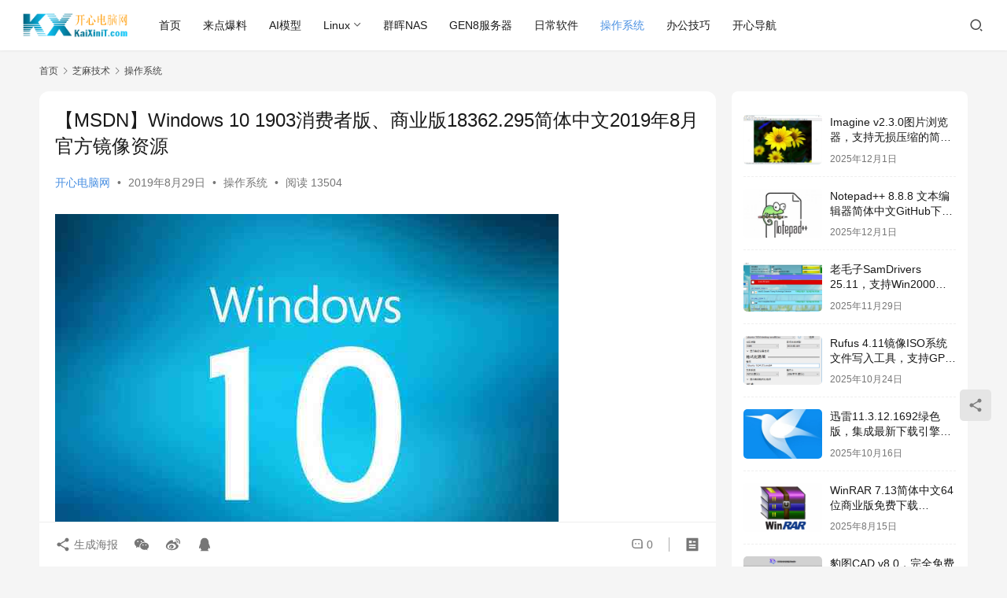

--- FILE ---
content_type: text/html; charset=UTF-8
request_url: http://www.kaixinit.com/info/os/3099.html
body_size: 13206
content:
<!DOCTYPE html>
<html lang="zh-Hans">
<head>
    <meta charset="UTF-8">
    <meta http-equiv="X-UA-Compatible" content="IE=edge,chrome=1">
    <meta name="renderer" content="webkit">
    <meta name="viewport" content="width=device-width,initial-scale=1,maximum-scale=5">
    <title>【MSDN】Windows 10 1903消费者版、商业版18362.295简体中文2019年8月官方镜像资源 | 开心电脑网</title>
    <meta name="keywords" content="18362.295,Windows 10 1903,商业版,消费者版">
<meta name="description" content="简体中文 - 消费者版 家庭版、家庭单语言版、教育版、专业版、专业教育版、专业工作站版 (6) 文件名：cn_windows_10_consumer_editions_version_1903_updated_aug_2019_x64_dvd_4c9cbf0b.iso SHA1：2EEA3965FDEABB34EC98…">
<meta property="og:type" content="article">
<meta property="og:url" content="http://www.kaixinit.com/info/os/3099.html">
<meta property="og:site_name" content="开心电脑网">
<meta property="og:title" content="【MSDN】Windows 10 1903消费者版、商业版18362.295简体中文2019年8月官方镜像资源">
<meta property="og:image" content="http://www.kaixinit.com/wp-content/uploads/2018/10/win10-480x320.jpg">
<meta property="og:description" content="简体中文 - 消费者版 家庭版、家庭单语言版、教育版、专业版、专业教育版、专业工作站版 (6) 文件名：cn_windows_10_consumer_editions_version_1903_updated_aug_2019_x64_dvd_4c9cbf0b.iso SHA1：2EEA3965FDEABB34EC98…">
<link rel="canonical" href="http://www.kaixinit.com/info/os/3099.html">
<meta name="applicable-device" content="pc,mobile">
<meta http-equiv="Cache-Control" content="no-transform">
<link rel='dns-prefetch' href='//www.kaixinit.com' />
<style id='wp-img-auto-sizes-contain-inline-css' type='text/css'>
img:is([sizes=auto i],[sizes^="auto," i]){contain-intrinsic-size:3000px 1500px}
/*# sourceURL=wp-img-auto-sizes-contain-inline-css */
</style>
<link rel='stylesheet' id='stylesheet-css' href='//www.kaixinit.com/wp-content/uploads/wpcom/style.6.21.5.1768292574.css?ver=6.21.5' type='text/css' media='all' />
<link rel='stylesheet' id='remixicon-css' href='http://www.kaixinit.com/wp-content/themes/justnews/themer/assets/css/remixicon.css?ver=4.6.0' type='text/css' media='all' />
<link rel='stylesheet' id='font-awesome-css' href='http://www.kaixinit.com/wp-content/themes/justnews/themer/assets/css/font-awesome.css?ver=6.21.5' type='text/css' media='all' />
<style id='wp-block-library-inline-css' type='text/css'>
:root{--wp-block-synced-color:#7a00df;--wp-block-synced-color--rgb:122,0,223;--wp-bound-block-color:var(--wp-block-synced-color);--wp-editor-canvas-background:#ddd;--wp-admin-theme-color:#007cba;--wp-admin-theme-color--rgb:0,124,186;--wp-admin-theme-color-darker-10:#006ba1;--wp-admin-theme-color-darker-10--rgb:0,107,160.5;--wp-admin-theme-color-darker-20:#005a87;--wp-admin-theme-color-darker-20--rgb:0,90,135;--wp-admin-border-width-focus:2px}@media (min-resolution:192dpi){:root{--wp-admin-border-width-focus:1.5px}}.wp-element-button{cursor:pointer}:root .has-very-light-gray-background-color{background-color:#eee}:root .has-very-dark-gray-background-color{background-color:#313131}:root .has-very-light-gray-color{color:#eee}:root .has-very-dark-gray-color{color:#313131}:root .has-vivid-green-cyan-to-vivid-cyan-blue-gradient-background{background:linear-gradient(135deg,#00d084,#0693e3)}:root .has-purple-crush-gradient-background{background:linear-gradient(135deg,#34e2e4,#4721fb 50%,#ab1dfe)}:root .has-hazy-dawn-gradient-background{background:linear-gradient(135deg,#faaca8,#dad0ec)}:root .has-subdued-olive-gradient-background{background:linear-gradient(135deg,#fafae1,#67a671)}:root .has-atomic-cream-gradient-background{background:linear-gradient(135deg,#fdd79a,#004a59)}:root .has-nightshade-gradient-background{background:linear-gradient(135deg,#330968,#31cdcf)}:root .has-midnight-gradient-background{background:linear-gradient(135deg,#020381,#2874fc)}:root{--wp--preset--font-size--normal:16px;--wp--preset--font-size--huge:42px}.has-regular-font-size{font-size:1em}.has-larger-font-size{font-size:2.625em}.has-normal-font-size{font-size:var(--wp--preset--font-size--normal)}.has-huge-font-size{font-size:var(--wp--preset--font-size--huge)}.has-text-align-center{text-align:center}.has-text-align-left{text-align:left}.has-text-align-right{text-align:right}.has-fit-text{white-space:nowrap!important}#end-resizable-editor-section{display:none}.aligncenter{clear:both}.items-justified-left{justify-content:flex-start}.items-justified-center{justify-content:center}.items-justified-right{justify-content:flex-end}.items-justified-space-between{justify-content:space-between}.screen-reader-text{border:0;clip-path:inset(50%);height:1px;margin:-1px;overflow:hidden;padding:0;position:absolute;width:1px;word-wrap:normal!important}.screen-reader-text:focus{background-color:#ddd;clip-path:none;color:#444;display:block;font-size:1em;height:auto;left:5px;line-height:normal;padding:15px 23px 14px;text-decoration:none;top:5px;width:auto;z-index:100000}html :where(.has-border-color){border-style:solid}html :where([style*=border-top-color]){border-top-style:solid}html :where([style*=border-right-color]){border-right-style:solid}html :where([style*=border-bottom-color]){border-bottom-style:solid}html :where([style*=border-left-color]){border-left-style:solid}html :where([style*=border-width]){border-style:solid}html :where([style*=border-top-width]){border-top-style:solid}html :where([style*=border-right-width]){border-right-style:solid}html :where([style*=border-bottom-width]){border-bottom-style:solid}html :where([style*=border-left-width]){border-left-style:solid}html :where(img[class*=wp-image-]){height:auto;max-width:100%}:where(figure){margin:0 0 1em}html :where(.is-position-sticky){--wp-admin--admin-bar--position-offset:var(--wp-admin--admin-bar--height,0px)}@media screen and (max-width:600px){html :where(.is-position-sticky){--wp-admin--admin-bar--position-offset:0px}}

/*# sourceURL=wp-block-library-inline-css */
</style><style id='global-styles-inline-css' type='text/css'>
:root{--wp--preset--aspect-ratio--square: 1;--wp--preset--aspect-ratio--4-3: 4/3;--wp--preset--aspect-ratio--3-4: 3/4;--wp--preset--aspect-ratio--3-2: 3/2;--wp--preset--aspect-ratio--2-3: 2/3;--wp--preset--aspect-ratio--16-9: 16/9;--wp--preset--aspect-ratio--9-16: 9/16;--wp--preset--color--black: #000000;--wp--preset--color--cyan-bluish-gray: #abb8c3;--wp--preset--color--white: #ffffff;--wp--preset--color--pale-pink: #f78da7;--wp--preset--color--vivid-red: #cf2e2e;--wp--preset--color--luminous-vivid-orange: #ff6900;--wp--preset--color--luminous-vivid-amber: #fcb900;--wp--preset--color--light-green-cyan: #7bdcb5;--wp--preset--color--vivid-green-cyan: #00d084;--wp--preset--color--pale-cyan-blue: #8ed1fc;--wp--preset--color--vivid-cyan-blue: #0693e3;--wp--preset--color--vivid-purple: #9b51e0;--wp--preset--gradient--vivid-cyan-blue-to-vivid-purple: linear-gradient(135deg,rgb(6,147,227) 0%,rgb(155,81,224) 100%);--wp--preset--gradient--light-green-cyan-to-vivid-green-cyan: linear-gradient(135deg,rgb(122,220,180) 0%,rgb(0,208,130) 100%);--wp--preset--gradient--luminous-vivid-amber-to-luminous-vivid-orange: linear-gradient(135deg,rgb(252,185,0) 0%,rgb(255,105,0) 100%);--wp--preset--gradient--luminous-vivid-orange-to-vivid-red: linear-gradient(135deg,rgb(255,105,0) 0%,rgb(207,46,46) 100%);--wp--preset--gradient--very-light-gray-to-cyan-bluish-gray: linear-gradient(135deg,rgb(238,238,238) 0%,rgb(169,184,195) 100%);--wp--preset--gradient--cool-to-warm-spectrum: linear-gradient(135deg,rgb(74,234,220) 0%,rgb(151,120,209) 20%,rgb(207,42,186) 40%,rgb(238,44,130) 60%,rgb(251,105,98) 80%,rgb(254,248,76) 100%);--wp--preset--gradient--blush-light-purple: linear-gradient(135deg,rgb(255,206,236) 0%,rgb(152,150,240) 100%);--wp--preset--gradient--blush-bordeaux: linear-gradient(135deg,rgb(254,205,165) 0%,rgb(254,45,45) 50%,rgb(107,0,62) 100%);--wp--preset--gradient--luminous-dusk: linear-gradient(135deg,rgb(255,203,112) 0%,rgb(199,81,192) 50%,rgb(65,88,208) 100%);--wp--preset--gradient--pale-ocean: linear-gradient(135deg,rgb(255,245,203) 0%,rgb(182,227,212) 50%,rgb(51,167,181) 100%);--wp--preset--gradient--electric-grass: linear-gradient(135deg,rgb(202,248,128) 0%,rgb(113,206,126) 100%);--wp--preset--gradient--midnight: linear-gradient(135deg,rgb(2,3,129) 0%,rgb(40,116,252) 100%);--wp--preset--font-size--small: 13px;--wp--preset--font-size--medium: 20px;--wp--preset--font-size--large: 36px;--wp--preset--font-size--x-large: 42px;--wp--preset--spacing--20: 0.44rem;--wp--preset--spacing--30: 0.67rem;--wp--preset--spacing--40: 1rem;--wp--preset--spacing--50: 1.5rem;--wp--preset--spacing--60: 2.25rem;--wp--preset--spacing--70: 3.38rem;--wp--preset--spacing--80: 5.06rem;--wp--preset--shadow--natural: 6px 6px 9px rgba(0, 0, 0, 0.2);--wp--preset--shadow--deep: 12px 12px 50px rgba(0, 0, 0, 0.4);--wp--preset--shadow--sharp: 6px 6px 0px rgba(0, 0, 0, 0.2);--wp--preset--shadow--outlined: 6px 6px 0px -3px rgb(255, 255, 255), 6px 6px rgb(0, 0, 0);--wp--preset--shadow--crisp: 6px 6px 0px rgb(0, 0, 0);}:where(.is-layout-flex){gap: 0.5em;}:where(.is-layout-grid){gap: 0.5em;}body .is-layout-flex{display: flex;}.is-layout-flex{flex-wrap: wrap;align-items: center;}.is-layout-flex > :is(*, div){margin: 0;}body .is-layout-grid{display: grid;}.is-layout-grid > :is(*, div){margin: 0;}:where(.wp-block-columns.is-layout-flex){gap: 2em;}:where(.wp-block-columns.is-layout-grid){gap: 2em;}:where(.wp-block-post-template.is-layout-flex){gap: 1.25em;}:where(.wp-block-post-template.is-layout-grid){gap: 1.25em;}.has-black-color{color: var(--wp--preset--color--black) !important;}.has-cyan-bluish-gray-color{color: var(--wp--preset--color--cyan-bluish-gray) !important;}.has-white-color{color: var(--wp--preset--color--white) !important;}.has-pale-pink-color{color: var(--wp--preset--color--pale-pink) !important;}.has-vivid-red-color{color: var(--wp--preset--color--vivid-red) !important;}.has-luminous-vivid-orange-color{color: var(--wp--preset--color--luminous-vivid-orange) !important;}.has-luminous-vivid-amber-color{color: var(--wp--preset--color--luminous-vivid-amber) !important;}.has-light-green-cyan-color{color: var(--wp--preset--color--light-green-cyan) !important;}.has-vivid-green-cyan-color{color: var(--wp--preset--color--vivid-green-cyan) !important;}.has-pale-cyan-blue-color{color: var(--wp--preset--color--pale-cyan-blue) !important;}.has-vivid-cyan-blue-color{color: var(--wp--preset--color--vivid-cyan-blue) !important;}.has-vivid-purple-color{color: var(--wp--preset--color--vivid-purple) !important;}.has-black-background-color{background-color: var(--wp--preset--color--black) !important;}.has-cyan-bluish-gray-background-color{background-color: var(--wp--preset--color--cyan-bluish-gray) !important;}.has-white-background-color{background-color: var(--wp--preset--color--white) !important;}.has-pale-pink-background-color{background-color: var(--wp--preset--color--pale-pink) !important;}.has-vivid-red-background-color{background-color: var(--wp--preset--color--vivid-red) !important;}.has-luminous-vivid-orange-background-color{background-color: var(--wp--preset--color--luminous-vivid-orange) !important;}.has-luminous-vivid-amber-background-color{background-color: var(--wp--preset--color--luminous-vivid-amber) !important;}.has-light-green-cyan-background-color{background-color: var(--wp--preset--color--light-green-cyan) !important;}.has-vivid-green-cyan-background-color{background-color: var(--wp--preset--color--vivid-green-cyan) !important;}.has-pale-cyan-blue-background-color{background-color: var(--wp--preset--color--pale-cyan-blue) !important;}.has-vivid-cyan-blue-background-color{background-color: var(--wp--preset--color--vivid-cyan-blue) !important;}.has-vivid-purple-background-color{background-color: var(--wp--preset--color--vivid-purple) !important;}.has-black-border-color{border-color: var(--wp--preset--color--black) !important;}.has-cyan-bluish-gray-border-color{border-color: var(--wp--preset--color--cyan-bluish-gray) !important;}.has-white-border-color{border-color: var(--wp--preset--color--white) !important;}.has-pale-pink-border-color{border-color: var(--wp--preset--color--pale-pink) !important;}.has-vivid-red-border-color{border-color: var(--wp--preset--color--vivid-red) !important;}.has-luminous-vivid-orange-border-color{border-color: var(--wp--preset--color--luminous-vivid-orange) !important;}.has-luminous-vivid-amber-border-color{border-color: var(--wp--preset--color--luminous-vivid-amber) !important;}.has-light-green-cyan-border-color{border-color: var(--wp--preset--color--light-green-cyan) !important;}.has-vivid-green-cyan-border-color{border-color: var(--wp--preset--color--vivid-green-cyan) !important;}.has-pale-cyan-blue-border-color{border-color: var(--wp--preset--color--pale-cyan-blue) !important;}.has-vivid-cyan-blue-border-color{border-color: var(--wp--preset--color--vivid-cyan-blue) !important;}.has-vivid-purple-border-color{border-color: var(--wp--preset--color--vivid-purple) !important;}.has-vivid-cyan-blue-to-vivid-purple-gradient-background{background: var(--wp--preset--gradient--vivid-cyan-blue-to-vivid-purple) !important;}.has-light-green-cyan-to-vivid-green-cyan-gradient-background{background: var(--wp--preset--gradient--light-green-cyan-to-vivid-green-cyan) !important;}.has-luminous-vivid-amber-to-luminous-vivid-orange-gradient-background{background: var(--wp--preset--gradient--luminous-vivid-amber-to-luminous-vivid-orange) !important;}.has-luminous-vivid-orange-to-vivid-red-gradient-background{background: var(--wp--preset--gradient--luminous-vivid-orange-to-vivid-red) !important;}.has-very-light-gray-to-cyan-bluish-gray-gradient-background{background: var(--wp--preset--gradient--very-light-gray-to-cyan-bluish-gray) !important;}.has-cool-to-warm-spectrum-gradient-background{background: var(--wp--preset--gradient--cool-to-warm-spectrum) !important;}.has-blush-light-purple-gradient-background{background: var(--wp--preset--gradient--blush-light-purple) !important;}.has-blush-bordeaux-gradient-background{background: var(--wp--preset--gradient--blush-bordeaux) !important;}.has-luminous-dusk-gradient-background{background: var(--wp--preset--gradient--luminous-dusk) !important;}.has-pale-ocean-gradient-background{background: var(--wp--preset--gradient--pale-ocean) !important;}.has-electric-grass-gradient-background{background: var(--wp--preset--gradient--electric-grass) !important;}.has-midnight-gradient-background{background: var(--wp--preset--gradient--midnight) !important;}.has-small-font-size{font-size: var(--wp--preset--font-size--small) !important;}.has-medium-font-size{font-size: var(--wp--preset--font-size--medium) !important;}.has-large-font-size{font-size: var(--wp--preset--font-size--large) !important;}.has-x-large-font-size{font-size: var(--wp--preset--font-size--x-large) !important;}
/*# sourceURL=global-styles-inline-css */
</style>

<style id='classic-theme-styles-inline-css' type='text/css'>
/*! This file is auto-generated */
.wp-block-button__link{color:#fff;background-color:#32373c;border-radius:9999px;box-shadow:none;text-decoration:none;padding:calc(.667em + 2px) calc(1.333em + 2px);font-size:1.125em}.wp-block-file__button{background:#32373c;color:#fff;text-decoration:none}
/*# sourceURL=/wp-includes/css/classic-themes.min.css */
</style>
<script type="text/javascript" src="http://www.kaixinit.com/wp-includes/js/jquery/jquery.min.js?ver=3.7.1" id="jquery-core-js"></script>
<script type="text/javascript" src="http://www.kaixinit.com/wp-includes/js/jquery/jquery-migrate.min.js?ver=3.4.1" id="jquery-migrate-js"></script>
<link rel="EditURI" type="application/rsd+xml" title="RSD" href="http://www.kaixinit.com/xmlrpc.php?rsd" />
<link rel="icon" href="http://www.kaixinit.com/wp-content/uploads/2018/04/cropped-logo1-32x32.png" sizes="32x32" />
<link rel="icon" href="http://www.kaixinit.com/wp-content/uploads/2018/04/cropped-logo1-192x192.png" sizes="192x192" />
<link rel="apple-touch-icon" href="http://www.kaixinit.com/wp-content/uploads/2018/04/cropped-logo1-180x180.png" />
<meta name="msapplication-TileImage" content="http://www.kaixinit.com/wp-content/uploads/2018/04/cropped-logo1-270x270.png" />
    <!--[if lte IE 11]><script src="http://www.kaixinit.com/wp-content/themes/justnews/js/update.js"></script><![endif]-->
</head>
<body class="wp-singular post-template-default single single-post postid-3099 single-format-standard wp-theme-justnews lang-cn el-boxed header-fixed style-by-auto">
<header class="header header-fluid">
    <div class="container">
        <div class="navbar-header">
            <button type="button" class="navbar-toggle collapsed" data-toggle="collapse" data-target=".navbar-collapse" aria-label="menu">
                <span class="icon-bar icon-bar-1"></span>
                <span class="icon-bar icon-bar-2"></span>
                <span class="icon-bar icon-bar-3"></span>
            </button>
                        <div class="logo">
                <a href="http://www.kaixinit.com/" rel="home">
                    <img src="http://www.kaixinit.com/wp-content/uploads/2021/07/logo.png" alt="开心电脑网">
                </a>
            </div>
        </div>
        <div class="collapse navbar-collapse mobile-style-0">
            <nav class="primary-menu"><ul id="menu-%e9%a6%96%e9%a1%b5" class="nav navbar-nav wpcom-adv-menu"><li class="menu-item"><a href="/">首页</a></li>
<li class="menu-item"><a href="http://www.kaixinit.com/category/news">来点爆料</a></li>
<li class="menu-item"><a href="http://www.kaixinit.com/category/ai">AI模型</a></li>
<li class="menu-item dropdown"><a href="http://www.kaixinit.com/category/linux" class="dropdown-toggle">Linux</a>
<ul class="dropdown-menu menu-item-wrap menu-item-col-5">
	<li class="menu-item"><a href="http://www.kaixinit.com/category/linux/pve">PVE</a></li>
	<li class="menu-item"><a href="http://www.kaixinit.com/category/linux/fedora">Fedora</a></li>
	<li class="menu-item"><a href="http://www.kaixinit.com/category/linux/centos">CentOS</a></li>
	<li class="menu-item"><a href="http://www.kaixinit.com/category/linux/ubuntu">Ubuntu</a></li>
	<li class="menu-item"><a href="http://www.kaixinit.com/category/linux/debian">Debian</a></li>
	<li class="menu-item"><a href="http://www.kaixinit.com/category/linux/python">Python</a></li>
</ul>
</li>
<li class="menu-item"><a href="http://www.kaixinit.com/category/nas">群晖NAS</a></li>
<li class="menu-item"><a href="http://www.kaixinit.com/category/server/gen8">GEN8服务器</a></li>
<li class="menu-item"><a href="http://www.kaixinit.com/category/info/soft">日常软件</a></li>
<li class="menu-item current-post-ancestor current-post-parent active"><a href="http://www.kaixinit.com/category/info/os">操作系统</a></li>
<li class="menu-item"><a href="http://www.kaixinit.com/category/info/office">办公技巧</a></li>
<li class="menu-item"><a href="http://www.kaixinit.com/dh">开心导航</a></li>
</ul></nav>            <div class="navbar-action">
                <div class="navbar-search-icon j-navbar-search"><i class="wpcom-icon wi"><svg aria-hidden="true"><use xlink:href="#wi-search"></use></svg></i></div><form class="navbar-search" action="http://www.kaixinit.com/" method="get" role="search"><div class="navbar-search-inner"><i class="wpcom-icon wi navbar-search-close"><svg aria-hidden="true"><use xlink:href="#wi-close"></use></svg></i><input type="text" name="s" class="navbar-search-input" autocomplete="off" maxlength="100" placeholder="输入关键词搜索..." value=""><button class="navbar-search-btn" type="submit" aria-label="搜索"><i class="wpcom-icon wi"><svg aria-hidden="true"><use xlink:href="#wi-search"></use></svg></i></button></div></form>            </div>
        </div>
    </div><!-- /.container -->
</header>

<div id="wrap">    <div class="wrap container">
        <ol class="breadcrumb" vocab="https://schema.org/" typeof="BreadcrumbList"><li class="home" property="itemListElement" typeof="ListItem"><a href="http://www.kaixinit.com" property="item" typeof="WebPage"><span property="name" class="hide">开心电脑网</span>首页</a><meta property="position" content="1"></li><li property="itemListElement" typeof="ListItem"><i class="wpcom-icon wi"><svg aria-hidden="true"><use xlink:href="#wi-arrow-right-3"></use></svg></i><a href="http://www.kaixinit.com/category/info" property="item" typeof="WebPage"><span property="name">芝麻技术</span></a><meta property="position" content="2"></li><li property="itemListElement" typeof="ListItem"><i class="wpcom-icon wi"><svg aria-hidden="true"><use xlink:href="#wi-arrow-right-3"></use></svg></i><a href="http://www.kaixinit.com/category/info/os" property="item" typeof="WebPage"><span property="name">操作系统</span></a><meta property="position" content="3"></li></ol>        <main class="main">
                            <article id="post-3099" class="post-3099 post type-post status-publish format-standard has-post-thumbnail hentry category-os tag-18362-295 tag-windows-10-1903 tag-422 tag-544 entry">
                    <div class="entry-main">
                                                                        <div class="entry-head">
                            <h1 class="entry-title">【MSDN】Windows 10 1903消费者版、商业版18362.295简体中文2019年8月官方镜像资源</h1>
                            <div class="entry-info">
                                                                    <span class="vcard">
                                        <a class="nickname url fn j-user-card" data-user="1" href="http://www.kaixinit.com/author/kaixinit">开心电脑网</a>
                                    </span>
                                    <span class="dot">•</span>
                                                                <time class="entry-date published" datetime="2019-08-29T14:36:11+08:00" pubdate>
                                    2019年8月29日                                 </time>
                                <span class="dot">•</span>
                                <a href="http://www.kaixinit.com/category/info/os" rel="category tag">操作系统</a>                                                                        <span class="dot">•</span>
                                        <span>阅读 13504</span>
                                                                </div>
                        </div>
                        
                                                <div class="entry-content text-justify">
                            <p><noscript><img decoding="async" alt="【MSDN】Windows 10 1903消费者版、商业版18362.295简体中文2019年8月官方镜像资源" src="http://www.kaixinit.com/wp-content/uploads/2018/10/win10.jpg" /></noscript><img decoding="async" class="j-lazy" alt="【MSDN】Windows 10 1903消费者版、商业版18362.295简体中文2019年8月官方镜像资源" src="http://www.kaixinit.com/wp-content/themes/justnews/themer/assets/images/lazy.png" data-original="http://www.kaixinit.com/wp-content/uploads/2018/10/win10.jpg" /></p>
<div><strong><span style="color: #0000ff;">简体中文 &#8211; <span class="wpcom_tag_link"><a href="http://www.kaixinit.com/tag/%e6%b6%88%e8%b4%b9%e8%80%85%e7%89%88" title="消费者版" target="_blank">消费者版</a></span> </span></strong><br />
<strong><span style="color: #0000ff;">家庭版、家庭单语言版、教育版、专业版、专业教育版、专业工作站版 (6)</span></strong></div>
<div>文件名：cn_windows_10_consumer_editions_version_1903_updated_aug_2019_x64_dvd_4c9cbf0b.iso<br />
SHA1：2EEA3965FDEABB34EC98797E0639200FCDEDB78E<br />
文件大小：4.94 GB<br />
发布时间：2019-08-29<br />
下载地址：ed2k://|file|cn_windows_10_consumer_editions_version_1903_updated_aug_2019_x64_dvd_4c9cbf0b.iso|5306406912|D061699FE76029369A7BEC3622A564BA|/</div>
<div>文件名：cn_windows_10_consumer_editions_version_1903_updated_aug_2019_x86_dvd_8e8dd389.iso<br />
SHA1：5F9D472B4C7345C9FE2B0E1A66E26BB57AE2C22F<br />
文件大小：3.56GB<br />
发布时间：2019-08-29<br />
下载地址：ed2k://|file|cn_windows_10_consumer_editions_version_1903_updated_aug_2019_x86_dvd_8e8dd389.iso|3820830720|7B40D5E65FE7923A366778A6438DEF61|/</div>
<div><strong><span style="color: #0000ff;">简体中文 &#8211; <span class="wpcom_tag_link"><a href="http://www.kaixinit.com/tag/%e5%95%86%e4%b8%9a%e7%89%88" title="商业版" target="_blank">商业版</a></span> </span></strong><br />
<strong><span style="color: #0000ff;">教育版、企业版、专业版、专业教育版、专业工作站版 (5)</span></strong></div>
<div>文件名：cn_windows_10_business_editions_version_1903_updated_aug_2019_x64_dvd_3760ef19.iso<br />
SHA1：4846448F90F6DE70F054A2E1E24BE45C7BF9DC33<br />
文件大小：4.85GB<br />
发布时间：2019-08-29<br />
下载地址：ed2k://|file|cn_windows_10_business_editions_version_1903_updated_aug_2019_x64_dvd_3760ef19.iso|5205960704|9778A975BE33943A8F09B4D0D44848EC|/</div>
<div>文件名：cn_windows_10_business_editions_version_1903_updated_aug_2019_x86_dvd_7466a3b3.iso<br />
SHA1：BF008C5230B00C31C13DF4DB6F362545A727F04B<br />
文件大小：3.48 GB<br />
发布时间：2019-08-29<br />
下载地址：ed2k://|file|cn_windows_10_business_editions_version_1903_updated_aug_2019_x86_dvd_7466a3b3.iso|3741290496|9DAFD9471D9D2A52FEEA91DA5B17F9C6|/</div>
<div class="entry-readmore"><div class="entry-readmore-btn"></div></div>                                                        <div class="entry-copyright"><p>原创文章，作者：开心电脑网，如若转载，请注明出处。</p></div>                        </div>

                        <div class="entry-tag"><a href="http://www.kaixinit.com/tag/18362-295" rel="tag">18362.295</a><a href="http://www.kaixinit.com/tag/windows-10-1903" rel="tag">Windows 10 1903</a><a href="http://www.kaixinit.com/tag/%e5%95%86%e4%b8%9a%e7%89%88" rel="tag">商业版</a><a href="http://www.kaixinit.com/tag/%e6%b6%88%e8%b4%b9%e8%80%85%e7%89%88" rel="tag">消费者版</a></div>
                        <div class="entry-action">
                            <div class="btn-zan" data-id="3099"><i class="wpcom-icon wi"><svg aria-hidden="true"><use xlink:href="#wi-thumb-up-fill"></use></svg></i> 赞 <span class="entry-action-num">(10)</span></div>
                                                    </div>

                        <div class="entry-bar">
                            <div class="entry-bar-inner">
                                                                <div class="entry-bar-info entry-bar-info2">
                                    <div class="info-item meta">
                                                                                <a class="meta-item" href="#comments"><i class="wpcom-icon wi"><svg aria-hidden="true"><use xlink:href="#wi-comment"></use></svg></i> <span class="data">0</span></a>                                                                            </div>
                                    <div class="info-item share">
                                                                                    <a class="meta-item mobile j-mobile-share" href="javascript:;" data-id="3099" data-qrcode="http://www.kaixinit.com/info/os/3099.html">
                                                <i class="wpcom-icon wi"><svg aria-hidden="true"><use xlink:href="#wi-share"></use></svg></i> 生成海报                                            </a>
                                                                                    <a class="meta-item wechat" data-share="wechat" target="_blank" rel="nofollow noopener noreferrer" href="#">
                                                <i class="wpcom-icon wi"><svg aria-hidden="true"><use xlink:href="#wi-wechat"></use></svg></i>                                            </a>
                                                                                    <a class="meta-item weibo" data-share="weibo" target="_blank" rel="nofollow noopener noreferrer" href="#">
                                                <i class="wpcom-icon wi"><svg aria-hidden="true"><use xlink:href="#wi-weibo"></use></svg></i>                                            </a>
                                                                                    <a class="meta-item qq" data-share="qq" target="_blank" rel="nofollow noopener noreferrer" href="#">
                                                <i class="wpcom-icon wi"><svg aria-hidden="true"><use xlink:href="#wi-qq"></use></svg></i>                                            </a>
                                                                            </div>
                                    <div class="info-item act">
                                        <a href="javascript:;" id="j-reading"><i class="wpcom-icon wi"><svg aria-hidden="true"><use xlink:href="#wi-article"></use></svg></i></a>
                                    </div>
                                </div>
                            </div>
                        </div>
                    </div>
                    <div class="entry-author">
    <h3 class="entry-author-title">关于作者</h3>    <div class="entry-author-inner">
        <div class="entry-author-avatar">
            <a class="avatar j-user-card" href="http://www.kaixinit.com/author/kaixinit" target="_blank" data-user="1"><img alt='开心电脑网' src='https://cravatar.cn/avatar/6f87990ad021b1578cb2a0837a5d2f8105be5fbccd13e2484a74f7921b7136a6?s=120&#038;r=g' srcset='https://cravatar.cn/avatar/6f87990ad021b1578cb2a0837a5d2f8105be5fbccd13e2484a74f7921b7136a6?s=240&#038;r=g 2x' class='avatar avatar-120 photo' height='120' width='120' decoding='async'/></a>
        </div>
        <div class="entry-author-content">
            <div class="entry-author-info">
                <h4 class="entry-author-name">
                    <a class="j-user-card" href="http://www.kaixinit.com/author/kaixinit" target="_blank" data-user="1">开心电脑网</a>
                </h4>
                <div class="entry-author-action">
                                    </div>
            </div>
                        <div class="entry-author-description">办公电脑技术分享平台</div>        </div>
    </div>
</div>                        <div class="entry-page">
                    <div class="entry-page-prev j-lazy" style="background-image: url('http://www.kaixinit.com/wp-content/themes/justnews/themer/assets/images/lazy.png');" data-original="http://www.kaixinit.com/wp-content/uploads/2018/10/win10-480x300.jpg">
                <a href="http://www.kaixinit.com/info/os/2920.html" title="【MSDN】Windows 10 1903消费者版、商业版18362.239简体中文2019年7月官方镜像资源" rel="prev">
                    <span>【MSDN】Windows 10 1903消费者版、商业版18362.239简体中文2019年7月官方镜像资源</span>
                </a>
                <div class="entry-page-info">
                    <span class="pull-left"><i class="wpcom-icon wi"><svg aria-hidden="true"><use xlink:href="#wi-arrow-left-double"></use></svg></i> 上一篇</span>
                    <span class="pull-right">2019年7月20日 </span>
                </div>
            </div>
                            <div class="entry-page-next j-lazy" style="background-image: url('http://www.kaixinit.com/wp-content/themes/justnews/themer/assets/images/lazy.png');" data-original="http://www.kaixinit.com/wp-content/uploads/2019/02/0x80131500-480x300.png">
                <a href="http://www.kaixinit.com/info/os/1694.html" title="Microsoft Store应用商店崩溃，错误代码0x80131500解决方法" rel="next">
                    <span>Microsoft Store应用商店崩溃，错误代码0x80131500解决方法</span>
                </a>
                <div class="entry-page-info">
                    <span class="pull-right">下一篇 <i class="wpcom-icon wi"><svg aria-hidden="true"><use xlink:href="#wi-arrow-right-double"></use></svg></i></span>
                    <span class="pull-left">2019年10月10日 </span>
                </div>
            </div>
            </div>
                                                                <div class="entry-related-posts">
                            <h3 class="entry-related-title">相关推荐</h3><ul class="entry-related cols-3 post-loop post-loop-image"><li class="item">
    <div class="item-inner">
        <div class="item-img">
            <a class="item-thumb" href="http://www.kaixinit.com/info/os/6202.html" title="【MSDN】Windows 11消费者版、商业版22000.318简体中文、英文版2021年11月官方镜像资源" target="_blank" rel="bookmark">
                <img width="480" height="300" src="http://www.kaixinit.com/wp-content/themes/justnews/themer/assets/images/lazy.png" class="attachment-post-thumbnail size-post-thumbnail wp-post-image j-lazy" alt="【MSDN】Windows 11消费者版、商业版22000.318简体中文、英文版2021年11月官方镜像资源" decoding="async" fetchpriority="high" data-original="http://www.kaixinit.com/wp-content/uploads/2021/10/windows11banner-480x300.jpg" />            </a>
                            <a class="item-category" href="http://www.kaixinit.com/category/info/os" target="_blank">操作系统</a>        </div>
        <h3 class="item-title">
            <a href="http://www.kaixinit.com/info/os/6202.html" target="_blank" rel="bookmark">
                 【MSDN】Windows 11消费者版、商业版22000.318简体中文、英文版2021年11月官方镜像资源            </a>
        </h3>

                    <div class="item-meta">
                <span class="item-meta-left">2021年11月18日</span>
                <span class="item-meta-right">
                <span class="item-meta-li views" title="阅读数"><i class="wpcom-icon wi"><svg aria-hidden="true"><use xlink:href="#wi-eye"></use></svg></i>10.3K</span>            </span>
            </div>
            </div>
</li><li class="item">
    <div class="item-inner">
        <div class="item-img">
            <a class="item-thumb" href="http://www.kaixinit.com/info/os/2078.html" title="微软Chromium Edge官方更新至75.0.141.0，汉化包更新至7.5.139.0（持续更新）" target="_blank" rel="bookmark">
                <img width="480" height="300" src="http://www.kaixinit.com/wp-content/themes/justnews/themer/assets/images/lazy.png" class="attachment-post-thumbnail size-post-thumbnail wp-post-image j-lazy" alt="微软Chromium Edge官方更新至75.0.141.0，汉化包更新至7.5.139.0（持续更新）" decoding="async" data-original="http://www.kaixinit.com/wp-content/uploads/2019/04/edge9-480x300.jpg" />            </a>
                            <a class="item-category" href="http://www.kaixinit.com/category/info/os" target="_blank">操作系统</a>        </div>
        <h3 class="item-title">
            <a href="http://www.kaixinit.com/info/os/2078.html" target="_blank" rel="bookmark">
                 微软Chromium Edge官方更新至75.0.141.0，汉化包更新至7.5.139.0（持续更新）            </a>
        </h3>

                    <div class="item-meta">
                <span class="item-meta-left">2019年4月28日</span>
                <span class="item-meta-right">
                <span class="item-meta-li views" title="阅读数"><i class="wpcom-icon wi"><svg aria-hidden="true"><use xlink:href="#wi-eye"></use></svg></i>8.1K</span>            </span>
            </div>
            </div>
</li><li class="item">
    <div class="item-inner">
        <div class="item-img">
            <a class="item-thumb" href="http://www.kaixinit.com/info/os/3730.html" title="Windows 10 企业版 LTSC 2004 19037.1 简体中文RTM版官方资源" target="_blank" rel="bookmark">
                <img width="480" height="300" src="http://www.kaixinit.com/wp-content/themes/justnews/themer/assets/images/lazy.png" class="attachment-post-thumbnail size-post-thumbnail wp-post-image j-lazy" alt="Windows 10 企业版 LTSC 2004 19037.1 简体中文RTM版官方资源" decoding="async" data-original="http://www.kaixinit.com/wp-content/uploads/2019/12/19037.10-480x300.jpg" />            </a>
                            <a class="item-category" href="http://www.kaixinit.com/category/info/os" target="_blank">操作系统</a>        </div>
        <h3 class="item-title">
            <a href="http://www.kaixinit.com/info/os/3730.html" target="_blank" rel="bookmark">
                 Windows 10 企业版 LTSC 2004 19037.1 简体中文RTM版官方资源            </a>
        </h3>

                    <div class="item-meta">
                <span class="item-meta-left">2019年12月8日</span>
                <span class="item-meta-right">
                <span class="item-meta-li views" title="阅读数"><i class="wpcom-icon wi"><svg aria-hidden="true"><use xlink:href="#wi-eye"></use></svg></i>13.8K</span>            </span>
            </div>
            </div>
</li><li class="item">
    <div class="item-inner">
        <div class="item-img">
            <a class="item-thumb" href="http://www.kaixinit.com/info/os/6677.html" title="【MSDN】Windows 11消费者版、商业版22000.613简体中文、英文版2022年4月官方镜像资源" target="_blank" rel="bookmark">
                <img width="480" height="300" src="http://www.kaixinit.com/wp-content/themes/justnews/themer/assets/images/lazy.png" class="attachment-post-thumbnail size-post-thumbnail wp-post-image j-lazy" alt="【MSDN】Windows 11消费者版、商业版22000.613简体中文、英文版2022年4月官方镜像资源" decoding="async" data-original="http://www.kaixinit.com/wp-content/uploads/2021/10/windows11banner-480x300.jpg" />            </a>
                            <a class="item-category" href="http://www.kaixinit.com/category/info/os" target="_blank">操作系统</a>        </div>
        <h3 class="item-title">
            <a href="http://www.kaixinit.com/info/os/6677.html" target="_blank" rel="bookmark">
                 【MSDN】Windows 11消费者版、商业版22000.613简体中文、英文版2022年4月官方镜像资源            </a>
        </h3>

                    <div class="item-meta">
                <span class="item-meta-left">2022年4月21日</span>
                <span class="item-meta-right">
                <span class="item-meta-li views" title="阅读数"><i class="wpcom-icon wi"><svg aria-hidden="true"><use xlink:href="#wi-eye"></use></svg></i>6.3K</span>            </span>
            </div>
            </div>
</li><li class="item">
    <div class="item-inner">
        <div class="item-img">
            <a class="item-thumb" href="http://www.kaixinit.com/info/os/4770.html" title="【MSDN】Windows Server 2019服务器版17763.1217简体中文、英文版2020年5月官方镜像资源" target="_blank" rel="bookmark">
                <img width="480" height="300" src="http://www.kaixinit.com/wp-content/themes/justnews/themer/assets/images/lazy.png" class="attachment-post-thumbnail size-post-thumbnail wp-post-image j-lazy" alt="【MSDN】Windows Server 2019服务器版17763.1217简体中文、英文版2020年5月官方镜像资源" decoding="async" data-original="http://www.kaixinit.com/wp-content/uploads/2019/04/windows2019-480x300.jpg" />            </a>
                            <a class="item-category" href="http://www.kaixinit.com/category/info/os" target="_blank">操作系统</a>        </div>
        <h3 class="item-title">
            <a href="http://www.kaixinit.com/info/os/4770.html" target="_blank" rel="bookmark">
                 【MSDN】Windows Server 2019服务器版17763.1217简体中文、英文版2020年5月官方镜像资源            </a>
        </h3>

                    <div class="item-meta">
                <span class="item-meta-left">2020年5月29日</span>
                <span class="item-meta-right">
                <span class="item-meta-li views" title="阅读数"><i class="wpcom-icon wi"><svg aria-hidden="true"><use xlink:href="#wi-eye"></use></svg></i>8.5K</span>            </span>
            </div>
            </div>
</li></ul>                        </div>
                    
<div id="comments" class="entry-comments">
    	<div id="respond" class="comment-respond">
		<h3 id="reply-title" class="comment-reply-title">发表回复 <small><a rel="nofollow" id="cancel-comment-reply-link" href="/info/os/3099.html#respond" style="display:none;"><i class="wpcom-icon wi"><svg aria-hidden="true"><use xlink:href="#wi-close"></use></svg></i></a></small></h3><form action="http://www.kaixinit.com/wp-comments-post.php" method="post" id="commentform" class="comment-form"><p class="comment-notes"><span id="email-notes">您的邮箱地址不会被公开。</span> <span class="required-field-message">必填项已用 <span class="required">*</span> 标注</span></p><div class="comment-form-comment"><textarea id="comment" name="comment" class="required" rows="4" placeholder="写下你的评论…"></textarea><div class="comment-form-smile j-smilies" data-target="#comment"><i class="wpcom-icon wi smile-icon"><svg aria-hidden="true"><use xlink:href="#wi-emotion"></use></svg></i></div></div><div class="comment-form-author"><label for="author">昵称：</label><input id="author" name="author" type="text" value="" size="30"></div>
<div class="comment-form-email"><label for="email">邮箱：</label><input id="email" name="email" type="text" value=""></div>
<div class="comment-form-url"><label for="url">网址：</label><input id="url" name="url" type="text" value="" size="30"></div>
<label class="comment-form-cookies-consent"><input id="wp-comment-cookies-consent" name="wp-comment-cookies-consent" type="checkbox" value="yes"> 记住昵称、邮箱和网址，下次评论免输入</label>
<div class="form-submit"><button name="submit" type="submit" id="submit" class="wpcom-btn btn-primary btn-xs submit">提交</button> <input type='hidden' name='comment_post_ID' value='3099' id='comment_post_ID' />
<input type='hidden' name='comment_parent' id='comment_parent' value='0' />
</div><p style="display: none;"><input type="hidden" id="akismet_comment_nonce" name="akismet_comment_nonce" value="66d5fedf3f" /></p><p style="display: none !important;" class="akismet-fields-container" data-prefix="ak_"><label>&#916;<textarea name="ak_hp_textarea" cols="45" rows="8" maxlength="100"></textarea></label><input type="hidden" id="ak_js_1" name="ak_js" value="248"/><script>document.getElementById( "ak_js_1" ).setAttribute( "value", ( new Date() ).getTime() );</script></p></form>	</div><!-- #respond -->
		</div><!-- .comments-area -->
                </article>
                    </main>
            <aside class="sidebar">
        <div class="widget widget_post_thumb">            <ul>
                                    <li class="item">
                                                    <div class="item-img">
                                <a class="item-img-inner" href="http://www.kaixinit.com/info/soft/11326.html" title="Imagine v2.3.0图片浏览器，支持无损压缩的简体中文开源图片处理软件">
                                    <img width="480" height="300" src="http://www.kaixinit.com/wp-content/themes/justnews/themer/assets/images/lazy.png" class="attachment-default size-default wp-post-image j-lazy" alt="Imagine v2.3.0图片浏览器，支持无损压缩的简体中文开源图片处理软件" decoding="async" data-original="http://www.kaixinit.com/wp-content/uploads/2025/07/imagine02-480x300.jpg" />                                </a>
                            </div>
                                                <div class="item-content">
                            <p class="item-title"><a href="http://www.kaixinit.com/info/soft/11326.html" title="Imagine v2.3.0图片浏览器，支持无损压缩的简体中文开源图片处理软件">Imagine v2.3.0图片浏览器，支持无损压缩的简体中文开源图片处理软件</a></p>
                            <p class="item-date">2025年12月1日</p>
                        </div>
                    </li>
                                    <li class="item">
                                                    <div class="item-img">
                                <a class="item-img-inner" href="http://www.kaixinit.com/info/soft/2753.html" title="Notepad++ 8.8.8 文本编辑器简体中文GitHub下载[2025/11/18]">
                                    <img width="480" height="300" src="http://www.kaixinit.com/wp-content/themes/justnews/themer/assets/images/lazy.png" class="attachment-default size-default wp-post-image j-lazy" alt="Notepad++ 8.8.8 文本编辑器简体中文GitHub下载[2025/11/18]" decoding="async" data-original="http://www.kaixinit.com/wp-content/uploads/2019/11/notepad-480x300.jpg" />                                </a>
                            </div>
                                                <div class="item-content">
                            <p class="item-title"><a href="http://www.kaixinit.com/info/soft/2753.html" title="Notepad++ 8.8.8 文本编辑器简体中文GitHub下载[2025/11/18]">Notepad++ 8.8.8 文本编辑器简体中文GitHub下载[2025/11/18]</a></p>
                            <p class="item-date">2025年12月1日</p>
                        </div>
                    </li>
                                    <li class="item">
                                                    <div class="item-img">
                                <a class="item-img-inner" href="http://www.kaixinit.com/info/soft/7788.html" title="老毛子SamDrivers 25.11，支持Win2000～Win11及Server系统万能驱动包使用教程和免费下载">
                                    <img width="480" height="300" src="http://www.kaixinit.com/wp-content/themes/justnews/themer/assets/images/lazy.png" class="attachment-default size-default wp-post-image j-lazy" alt="老毛子SamDrivers 25.11，支持Win2000～Win11及Server系统万能驱动包使用教程和免费下载" decoding="async" data-original="http://www.kaixinit.com/wp-content/uploads/2023/02/Samdriver03-480x300.png" />                                </a>
                            </div>
                                                <div class="item-content">
                            <p class="item-title"><a href="http://www.kaixinit.com/info/soft/7788.html" title="老毛子SamDrivers 25.11，支持Win2000～Win11及Server系统万能驱动包使用教程和免费下载">老毛子SamDrivers 25.11，支持Win2000～Win11及Server系统万能驱动包使用教程和免费下载</a></p>
                            <p class="item-date">2025年11月29日</p>
                        </div>
                    </li>
                                    <li class="item">
                                                    <div class="item-img">
                                <a class="item-img-inner" href="http://www.kaixinit.com/info/soft/1514.html" title="Rufus 4.11镜像ISO系统文件写入工具，支持GPT和MBR，轻松创建USB启动盘，不再支持Windows 7[2025/10/02]">
                                    <img width="480" height="300" src="http://www.kaixinit.com/wp-content/themes/justnews/themer/assets/images/lazy.png" class="attachment-default size-default wp-post-image j-lazy" alt="Rufus 4.11镜像ISO系统文件写入工具，支持GPT和MBR，轻松创建USB启动盘，不再支持Windows 7[2025/10/02]" decoding="async" data-original="http://www.kaixinit.com/wp-content/uploads/2018/12/rufus_zh_CN-480x300.png" />                                </a>
                            </div>
                                                <div class="item-content">
                            <p class="item-title"><a href="http://www.kaixinit.com/info/soft/1514.html" title="Rufus 4.11镜像ISO系统文件写入工具，支持GPT和MBR，轻松创建USB启动盘，不再支持Windows 7[2025/10/02]">Rufus 4.11镜像ISO系统文件写入工具，支持GPT和MBR，轻松创建USB启动盘，不再支持Windows 7[2025/10/02]</a></p>
                            <p class="item-date">2025年10月24日</p>
                        </div>
                    </li>
                                    <li class="item">
                                                    <div class="item-img">
                                <a class="item-img-inner" href="http://www.kaixinit.com/info/soft/11573.html" title="迅雷11.3.12.1692绿色版，集成最新下载引擎SDK 2.86.100.57">
                                    <img width="480" height="300" src="http://www.kaixinit.com/wp-content/themes/justnews/themer/assets/images/lazy.png" class="attachment-default size-default wp-post-image j-lazy" alt="迅雷11.3.12.1692绿色版，集成最新下载引擎SDK 2.86.100.57" decoding="async" data-original="http://www.kaixinit.com/wp-content/uploads/2025/08/xunlei00-480x300.jpg" />                                </a>
                            </div>
                                                <div class="item-content">
                            <p class="item-title"><a href="http://www.kaixinit.com/info/soft/11573.html" title="迅雷11.3.12.1692绿色版，集成最新下载引擎SDK 2.86.100.57">迅雷11.3.12.1692绿色版，集成最新下载引擎SDK 2.86.100.57</a></p>
                            <p class="item-date">2025年10月16日</p>
                        </div>
                    </li>
                                    <li class="item">
                                                    <div class="item-img">
                                <a class="item-img-inner" href="http://www.kaixinit.com/info/soft/1712.html" title="WinRAR 7.13简体中文64位商业版免费下载[2025/08/12]">
                                    <img width="480" height="300" src="http://www.kaixinit.com/wp-content/themes/justnews/themer/assets/images/lazy.png" class="attachment-default size-default wp-post-image j-lazy" alt="WinRAR 7.13简体中文64位商业版免费下载[2025/08/12]" decoding="async" data-original="http://www.kaixinit.com/wp-content/uploads/2022/03/winrarico-480x300.png" />                                </a>
                            </div>
                                                <div class="item-content">
                            <p class="item-title"><a href="http://www.kaixinit.com/info/soft/1712.html" title="WinRAR 7.13简体中文64位商业版免费下载[2025/08/12]">WinRAR 7.13简体中文64位商业版免费下载[2025/08/12]</a></p>
                            <p class="item-date">2025年8月15日</p>
                        </div>
                    </li>
                                    <li class="item">
                                                    <div class="item-img">
                                <a class="item-img-inner" href="http://www.kaixinit.com/info/soft/11350.html" title="豹图CAD v8.0，完全免费CAD快速看图官方软件">
                                    <img width="480" height="300" src="http://www.kaixinit.com/wp-content/themes/justnews/themer/assets/images/lazy.png" class="attachment-default size-default wp-post-image j-lazy" alt="豹图CAD v8.0，完全免费CAD快速看图官方软件" decoding="async" data-original="http://www.kaixinit.com/wp-content/uploads/2025/07/baotu-480x300.png" />                                </a>
                            </div>
                                                <div class="item-content">
                            <p class="item-title"><a href="http://www.kaixinit.com/info/soft/11350.html" title="豹图CAD v8.0，完全免费CAD快速看图官方软件">豹图CAD v8.0，完全免费CAD快速看图官方软件</a></p>
                            <p class="item-date">2025年7月4日</p>
                        </div>
                    </li>
                                    <li class="item">
                                                    <div class="item-img">
                                <a class="item-img-inner" href="http://www.kaixinit.com/info/soft/11324.html" title="Microsoft 365 Copilot国际版和Microsoft 365中国安卓版免费下载">
                                    <img width="480" height="300" src="http://www.kaixinit.com/wp-content/themes/justnews/themer/assets/images/lazy.png" class="attachment-default size-default wp-post-image j-lazy" alt="Microsoft 365 Copilot国际版和Microsoft 365中国安卓版免费下载" decoding="async" data-original="http://www.kaixinit.com/wp-content/uploads/2025/07/m36501-480x300.jpg" />                                </a>
                            </div>
                                                <div class="item-content">
                            <p class="item-title"><a href="http://www.kaixinit.com/info/soft/11324.html" title="Microsoft 365 Copilot国际版和Microsoft 365中国安卓版免费下载">Microsoft 365 Copilot国际版和Microsoft 365中国安卓版免费下载</a></p>
                            <p class="item-date">2025年7月3日</p>
                        </div>
                    </li>
                                    <li class="item">
                                                    <div class="item-img">
                                <a class="item-img-inner" href="http://www.kaixinit.com/info/soft/11072.html" title="Umi-OCR v2.1.5 开源Windows/Linux文字识别软件，支持批量截图OCR、文档、二维码识别">
                                    <img width="480" height="300" src="http://www.kaixinit.com/wp-content/themes/justnews/themer/assets/images/lazy.png" class="attachment-default size-default wp-post-image j-lazy" alt="Umi-OCR v2.1.5 开源Windows/Linux文字识别软件，支持批量截图OCR、文档、二维码识别" decoding="async" data-original="http://www.kaixinit.com/wp-content/uploads/2025/05/umiocr-480x300.png" />                                </a>
                            </div>
                                                <div class="item-content">
                            <p class="item-title"><a href="http://www.kaixinit.com/info/soft/11072.html" title="Umi-OCR v2.1.5 开源Windows/Linux文字识别软件，支持批量截图OCR、文档、二维码识别">Umi-OCR v2.1.5 开源Windows/Linux文字识别软件，支持批量截图OCR、文档、二维码识别</a></p>
                            <p class="item-date">2025年5月6日</p>
                        </div>
                    </li>
                                    <li class="item">
                                                    <div class="item-img">
                                <a class="item-img-inner" href="http://www.kaixinit.com/info/soft/10312.html" title="硬件检测工具  AIDA64 Extreme V7.65.7400 绿色中文免安装版[2025/04/08]">
                                    <img width="480" height="300" src="http://www.kaixinit.com/wp-content/themes/justnews/themer/assets/images/lazy.png" class="attachment-default size-default wp-post-image j-lazy" alt="硬件检测工具  AIDA64 Extreme V7.65.7400 绿色中文免安装版[2025/04/08]" decoding="async" data-original="http://www.kaixinit.com/wp-content/uploads/2024/08/aida64ex-480x300.png" />                                </a>
                            </div>
                                                <div class="item-content">
                            <p class="item-title"><a href="http://www.kaixinit.com/info/soft/10312.html" title="硬件检测工具  AIDA64 Extreme V7.65.7400 绿色中文免安装版[2025/04/08]">硬件检测工具  AIDA64 Extreme V7.65.7400 绿色中文免安装版[2025/04/08]</a></p>
                            <p class="item-date">2025年4月18日</p>
                        </div>
                    </li>
                            </ul>
        </div>    </aside>
    </div>
</div>
<footer class="footer">
    <div class="container">
        <div class="footer-col-wrap footer-with-none">
                        <div class="footer-col footer-col-copy">
                                <div class="copyright">
                    <p>Copyright © 2022 开心电脑网 版权所有 <a href="https://beian.miit.gov.cn/" target="_blank" rel="noopener">黔ICP备2022005754号-5 </a>Powered by <a href="http://www.kaixinit.com/" target="_blank" rel="noopener">WordPress</a> <a href="http://www.beian.gov.cn/portal/registerSystemInfo?recordcode=52273102000225" target="_blank" rel="noopener">贵公网安备 52273102000225号</a></p>
                </div>
            </div>
                    </div>
    </div>
</footer>
            <div class="action action-style-0 action-color-0 action-pos-0" style="bottom:20%;">
                                                    <div class="action-item j-share">
                        <i class="wpcom-icon wi action-item-icon"><svg aria-hidden="true"><use xlink:href="#wi-share"></use></svg></i>                                            </div>
                                    <div class="action-item gotop j-top">
                        <i class="wpcom-icon wi action-item-icon"><svg aria-hidden="true"><use xlink:href="#wi-arrow-up-2"></use></svg></i>                                            </div>
                            </div>
        <script type="speculationrules">
{"prefetch":[{"source":"document","where":{"and":[{"href_matches":"/*"},{"not":{"href_matches":["/wp-*.php","/wp-admin/*","/wp-content/uploads/*","/wp-content/*","/wp-content/plugins/*","/wp-content/themes/justnews/*","/*\\?(.+)"]}},{"not":{"selector_matches":"a[rel~=\"nofollow\"]"}},{"not":{"selector_matches":".no-prefetch, .no-prefetch a"}}]},"eagerness":"conservative"}]}
</script>
<script type="text/javascript" id="main-js-extra">
/* <![CDATA[ */
var _wpcom_js = {"webp":"","ajaxurl":"http://www.kaixinit.com/wp-admin/admin-ajax.php","theme_url":"http://www.kaixinit.com/wp-content/themes/justnews","slide_speed":"5000","is_admin":"0","lang":"zh_CN","js_lang":{"share_to":"\u5206\u4eab\u5230:","copy_done":"\u590d\u5236\u6210\u529f\uff01","copy_fail":"\u6d4f\u89c8\u5668\u6682\u4e0d\u652f\u6301\u62f7\u8d1d\u529f\u80fd","confirm":"\u786e\u5b9a","qrcode":"\u4e8c\u7ef4\u7801","page_loaded":"\u5df2\u7ecf\u5230\u5e95\u4e86","no_content":"\u6682\u65e0\u5185\u5bb9","load_failed":"\u52a0\u8f7d\u5931\u8d25\uff0c\u8bf7\u7a0d\u540e\u518d\u8bd5\uff01","expand_more":"\u9605\u8bfb\u5269\u4f59 %s"},"share":"1","lightbox":"1","post_id":"3099","poster":{"notice":"\u8bf7\u300c\u70b9\u51fb\u4e0b\u8f7d\u300d\u6216\u300c\u957f\u6309\u4fdd\u5b58\u56fe\u7247\u300d\u540e\u5206\u4eab\u7ed9\u66f4\u591a\u597d\u53cb","generating":"\u6b63\u5728\u751f\u6210\u6d77\u62a5\u56fe\u7247...","failed":"\u6d77\u62a5\u56fe\u7247\u751f\u6210\u5931\u8d25"},"video_height":"482","fixed_sidebar":"1","dark_style":"2","font_url":"//www.kaixinit.com/wp-content/uploads/wpcom/fonts.f5a8b036905c9579.css"};
//# sourceURL=main-js-extra
/* ]]> */
</script>
<script type="text/javascript" src="http://www.kaixinit.com/wp-content/themes/justnews/js/main.js?ver=6.21.5" id="main-js"></script>
<script type="text/javascript" src="http://www.kaixinit.com/wp-content/themes/justnews/themer/assets/js/icons-2.8.9.js?ver=2.8.9" id="wpcom-icons-js"></script>
<script type="text/javascript" src="http://www.kaixinit.com/wp-content/themes/justnews/themer/assets/js/comment-reply.js?ver=6.21.5" id="comment-reply-js"></script>
<script type="text/javascript" src="http://www.kaixinit.com/wp-content/themes/justnews/js/wp-embed.js?ver=6.21.5" id="wp-embed-js"></script>
<script defer type="text/javascript" src="http://www.kaixinit.com/wp-content/plugins/akismet/_inc/akismet-frontend.js?ver=1762999185" id="akismet-frontend-js"></script>
<script>
var _hmt = _hmt || [];
(function() {
  var hm = document.createElement("script");
  hm.src = "https://hm.baidu.com/hm.js?2497af809226b95738ec3d6fd9f3d4c9";
  var s = document.getElementsByTagName("script")[0]; 
  s.parentNode.insertBefore(hm, s);
})();
</script>

<script type="application/ld+json">{"@context":"https://schema.org","@type":"Article","@id":"http://www.kaixinit.com/info/os/3099.html","url":"http://www.kaixinit.com/info/os/3099.html","headline":"【MSDN】Windows 10 1903消费者版、商业版18362.295简体中文2019年8月官方镜像资源","description":"简体中文 &#8211; 消费者版 家庭版、家庭单语言版、教育版、专业版、专业教育版、专业工作站版 (6) 文件名：cn_windows_10_consumer_editions_…","datePublished":"2019-08-29T14:36:11+08:00","dateModified":"2019-08-29T14:36:44+08:00","author":{"@type":"Person","name":"开心电脑网","url":"http://www.kaixinit.com/author/kaixinit"},"image":["http://www.kaixinit.com/wp-content/uploads/2018/10/win10-480x320.jpg"]}</script>
</body>
</html>